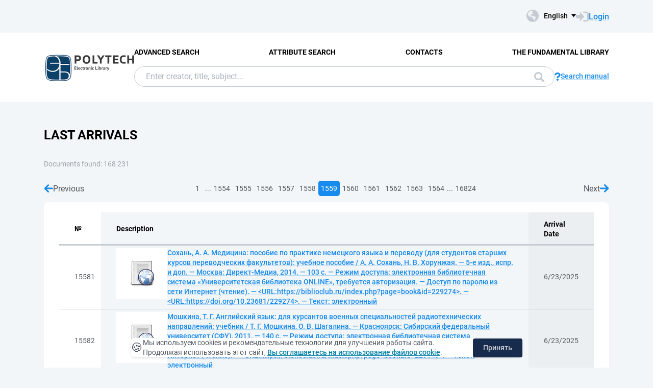

--- FILE ---
content_type: text/html; charset=utf-8
request_url: https://elib.spbstu.ru/en/main/last?page=1559
body_size: 7245
content:
<!DOCTYPE html>
<html lang="en">
<head>
  <meta charset="utf-8" >
  <meta http-equiv="X-UA-Compatible" content="IE=edge">
  <meta name="viewport" content="width=device-width, initial-scale=1.0">
  <meta name="format-detection" content="telephone=no">
  <title>SPbPU EL - Last Arrivals (1559/1564)</title>
  <link rel="preload" href="/content/fonts/Roboto/Roboto-Regular.woff2" as="font" type="font/woff2" crossorigin>
  <link rel="preload" href="/content/fonts/Roboto/Roboto-Medium.woff2" as="font" type="font/woff2" crossorigin>
  <link rel="preload" href="/content/fonts/Roboto/Roboto-Bold.woff2" as="font" type="font/woff2" crossorigin>
  <link rel="shortcut icon" href="/favicon.ico" type="image/x-icon" />
    <link href="/content/css/elib.min.css" rel="stylesheet" type="text/css" />
  <link href="/file/custom.css" rel="stylesheet" type="text/css" />
  <script type="text/javascript">
    var baseUrl = '/';
    var baseUrl2 = baseUrl + 'en/';
  </script>
  
  <meta name="yandex-verification" content="4b1dda92cba62521" >

</head>
<body>
  <header class="header ">
    <div class="header__top">
      <div class="container">
        <div class="header__top-wrap">
          <ul class="header-list">
  <li>
  </li>
</ul>
          <div class="header__top-inner">
            <div class="header__lang lang dropdown js-lang dropdown--click">
              <button class="lang__btn dropdown__head js-lang-btn" tabindex="0">
  <div class="lang__btn-icon">
    <img src="/content/img/world.svg" alt="">
  </div>
  <span>English</span>
</button>
<ul class="lang__list dropdown__content" tabindex="0">
      <li>
        <span><a href="/main/last?page=1559">&#x420;&#x443;&#x441;&#x441;&#x43A;&#x438;&#x439;</a></span>
      </li>
</ul>


            </div>
              <a class="link link--big link--icon" href="/en/account/login?returnUrl=http%3A%2F%2Felib.spbstu.ru%2Fen%2Fmain%2Flast%3Fpage%3D1559">
                <div class="link__icon">
                  <img src="/content/img/enter.svg" alt="">
                </div>
                <span>Login</span>
              </a>
          </div>
        </div>
      </div>
    </div>
    <div class="header__main js-header-main">
      <div class="container">
        <div class="header__main-wrap">
          <a class="header__logo" href="/en">
            <img class="header__logo-eb" src="/file/logo-min-en.png" alt="Logo">
          </a>
          <div class="header__main-inner">
            <div class="header__menu js-header-menu">
              <nav class="header__nav">
                <ul>
    <li><a href="/en/search/advanced">Advanced Search</a></li>
    <li><a href="/en/search/advanced2">Attribute Search</a></li>
    <li><a href="/en/help/contacts">Contacts</a></li>
    <li><a href="http://library.spbstu.ru/" target="_blank">The fundamental library</a></li>
</ul>
              </nav>
              <div class="header__menu-action header__lang lang js-lang dropdown">
                <button class="lang__btn dropdown__head js-lang-btn" tabindex="0">
  <div class="lang__btn-icon">
    <img src="/content/img/world.svg" alt="">
  </div>
  <span>English</span>
</button>
<ul class="lang__list dropdown__content" tabindex="0">
      <li>
        <span><a href="/main/last?page=1559">&#x420;&#x443;&#x441;&#x441;&#x43A;&#x438;&#x439;</a></span>
      </li>
</ul>


              </div>
            </div>
              <div class="header__search js-search search">
  <div class="container">
    <div class="search__form">
      <form action="/en/search/result" class="js-search-form">
        <input name="q" class="search__input" type="search" value="" placeholder="Enter creator, title, subject...">
        <button class="search__btn btn btn--blue js-search-submit" data-class="search__btn btn btn--blue js-search-submit" type="submit">
          Search
          <svg width="20" height="20">
            <use xlink:href="/content/img/ext-sprite.svg#search"></use>
          </svg>
        </button>
      </form>
    </div>
    <a class="search__help link link--icon" href="/en/help/search">
      <div class="link__icon">
        <img src="/content/img/question.svg" alt="">
      </div>
      <span>Search manual</span>
    </a>
      <button class="search__close js-close-search" type="button" aria-label="Close search"></button>
  </div>
</div>
          </div>
            <button class="header__search-open js-open-search" type="button" aria-label="Search">
              <svg width="20" height="20">
                <use xlink:href="/content/img/ext-sprite.svg#search"></use>
              </svg>
            </button>
          <a class="header__enter" href="/en/account/login?returnUrl=http%3A%2F%2Felib.spbstu.ru%2Fen%2Fmain%2Flast%3Fpage%3D1559">
            <svg width="25" height="23" viewBox="0 0 25 23" fill="none" xmlns="http://www.w3.org/2000/svg">
              <path d="M14.1335 3.25598H20.6807C22.2685 3.25598 23.5557 4.54316 23.5557 6.13099V16.8699C23.5557 18.4577 22.2685 19.7449 20.6807 19.7449H14.1335"
                    stroke-width="2.875" />
              <path d="M16.4891 11.4999L7.65579 20.6798L7.65579 2.32004L16.4891 11.4999Z" />
              <rect y="7.96643" width="9.42224" height="7.06668" />
            </svg>
          </a>
          <button class="header__burger burger js-burger" type="button">
            <span></span>
            <span></span>
            <span></span>
          </button>
        </div>
      </div>
    </div>
  </header>
  <main>
    <section class="section section--pt">
  <div class="container">
    <h1 class="title title--main">Last Arrivals</h1>
    <p class="result__stat">
      <span>Documents found: 168&nbsp;231</span>
    </p>
    <div class="result__wrap">
      <div class="result__content">
            <div class="pagination">
    <a class="pagination__step pagination__step--prev " href="/en/main/last?page=1558">
      <svg width="18" height="16">
        <use xlink:href="/content/img/ext-sprite.svg#arrow-right"></use>
      </svg>
      Previous
    </a>
    <ul class="pagination__list">
        <li class="m1">
          <a href="/en/main/last">1</a>
        </li>
          <li class="m1">...</li>
        <li class="m3">
          <a href="/en/main/last?page=1554">1554</a>
        </li>
        <li class="m3">
          <a href="/en/main/last?page=1555">1555</a>
        </li>
        <li class="m3">
          <a href="/en/main/last?page=1556">1556</a>
        </li>
        <li class="m2">
          <a href="/en/main/last?page=1557">1557</a>
        </li>
        <li class="m1">
          <a href="/en/main/last?page=1558">1558</a>
        </li>
        <li class="m1">
          <a class="active" href="/en/main/last?page=1559">1559</a>
        </li>
        <li class="m1">
          <a href="/en/main/last?page=1560">1560</a>
        </li>
        <li class="m2">
          <a href="/en/main/last?page=1561">1561</a>
        </li>
        <li class="m3">
          <a href="/en/main/last?page=1562">1562</a>
        </li>
        <li class="m3">
          <a href="/en/main/last?page=1563">1563</a>
        </li>
        <li class="m3">
          <a href="/en/main/last?page=1564">1564</a>
        </li>
          <li class="m1">...</li>
        <li class="m1">
          <a href="/en/main/last?page=16824">16824</a>
        </li>
    </ul>
    <a class="pagination__step " href="/en/main/last?page=1560">
      Next
      <svg width="18" height="16">
        <use xlink:href="/content/img/ext-sprite.svg#arrow-right"></use>
      </svg>
    </a>
  </div>

          <div class="content">
            <table class="table1">
              <tr>
                <th>
                  №
                </th>
                <th>
                  Description
                </th>
                <th>
                  Arrival Date
                </th>
              </tr>
                <tr>
                  <td>
                    15581
                  </td>
                  <td>
                    <div class="list-result__item2">
                      <div class="list-result__img">
                        <a href="/en/doc/info?url=https%3A%2F%2Fbiblioclub.ru%2Findex.php%3Fpage%3Dbook%26id%3D229274">
                          <img alt="" src="/main/picture?ext=php&amp;size=2" />
                        </a>
                      </div>
                      <div class="list-result__info">
                        <a class="link" href="/en/doc/info?url=https%3A%2F%2Fbiblioclub.ru%2Findex.php%3Fpage%3Dbook%26id%3D229274">&#x421;&#x43E;&#x445;&#x430;&#x43D;&#x44C;, &#x410;. &#x410;. &#x41C;&#x435;&#x434;&#x438;&#x446;&#x438;&#x43D;&#x430;: &#x43F;&#x43E;&#x441;&#x43E;&#x431;&#x438;&#x435; &#x43F;&#x43E; &#x43F;&#x440;&#x430;&#x43A;&#x442;&#x438;&#x43A;&#x435; &#x43D;&#x435;&#x43C;&#x435;&#x446;&#x43A;&#x43E;&#x433;&#x43E; &#x44F;&#x437;&#x44B;&#x43A;&#x430; &#x438; &#x43F;&#x435;&#x440;&#x435;&#x432;&#x43E;&#x434;&#x443; (&#x434;&#x43B;&#x44F; &#x441;&#x442;&#x443;&#x434;&#x435;&#x43D;&#x442;&#x43E;&#x432; &#x441;&#x442;&#x430;&#x440;&#x448;&#x438;&#x445; &#x43A;&#x443;&#x440;&#x441;&#x43E;&#x432; &#x43F;&#x435;&#x440;&#x435;&#x432;&#x43E;&#x434;&#x447;&#x435;&#x441;&#x43A;&#x438;&#x445; &#x444;&#x430;&#x43A;&#x443;&#x43B;&#x44C;&#x442;&#x435;&#x442;&#x43E;&#x432;): &#x443;&#x447;&#x435;&#x431;&#x43D;&#x43E;&#x435; &#x43F;&#x43E;&#x441;&#x43E;&#x431;&#x438;&#x435; / &#x410;. &#x410;. &#x421;&#x43E;&#x445;&#x430;&#x43D;&#x44C;, &#x41D;. &#x412;. &#x425;&#x43E;&#x440;&#x443;&#x43D;&#x436;&#x430;&#x44F;. &#x2014; 5-&#x435; &#x438;&#x437;&#x434;., &#x438;&#x441;&#x43F;&#x440;. &#x438; &#x434;&#x43E;&#x43F;. &#x2014; &#x41C;&#x43E;&#x441;&#x43A;&#x432;&#x430;: &#x414;&#x438;&#x440;&#x435;&#x43A;&#x442;-&#x41C;&#x435;&#x434;&#x438;&#x430;, 2014. &#x2014; 103 &#x441;. &#x2014; &#x420;&#x435;&#x436;&#x438;&#x43C; &#x434;&#x43E;&#x441;&#x442;&#x443;&#x43F;&#x430;: &#x44D;&#x43B;&#x435;&#x43A;&#x442;&#x440;&#x43E;&#x43D;&#x43D;&#x430;&#x44F; &#x431;&#x438;&#x431;&#x43B;&#x438;&#x43E;&#x442;&#x435;&#x447;&#x43D;&#x430;&#x44F; &#x441;&#x438;&#x441;&#x442;&#x435;&#x43C;&#x430; &#xAB;&#x423;&#x43D;&#x438;&#x432;&#x435;&#x440;&#x441;&#x438;&#x442;&#x435;&#x442;&#x441;&#x43A;&#x430;&#x44F; &#x431;&#x438;&#x431;&#x43B;&#x438;&#x43E;&#x442;&#x435;&#x43A;&#x430; ONLINE&#xBB;, &#x442;&#x440;&#x435;&#x431;&#x443;&#x435;&#x442;&#x441;&#x44F; &#x430;&#x432;&#x442;&#x43E;&#x440;&#x438;&#x437;&#x430;&#x446;&#x438;&#x44F;. &#x2014; &#x414;&#x43E;&#x441;&#x442;&#x443;&#x43F; &#x43F;&#x43E; &#x43F;&#x430;&#x440;&#x43E;&#x43B;&#x44E; &#x438;&#x437; &#x441;&#x435;&#x442;&#x438; &#x418;&#x43D;&#x442;&#x435;&#x440;&#x43D;&#x435;&#x442; (&#x447;&#x442;&#x435;&#x43D;&#x438;&#x435;). &#x2014; &lt;URL:https://biblioclub.ru/index.php?page=book&amp;id=229274&gt;. &#x2014; &lt;URL:https://doi.org/10.23681/229274&gt;. &#x2014; &#x422;&#x435;&#x43A;&#x441;&#x442;: &#x44D;&#x43B;&#x435;&#x43A;&#x442;&#x440;&#x43E;&#x43D;&#x43D;&#x44B;&#x439;</a>
                      </div>
                    </div>
                  </td>
                  <td>
                    6/23/2025
                  </td>
                </tr>
                <tr>
                  <td>
                    15582
                  </td>
                  <td>
                    <div class="list-result__item2">
                      <div class="list-result__img">
                        <a href="/en/doc/info?url=https%3A%2F%2Fbiblioclub.ru%2Findex.php%3Fpage%3Dbook%26id%3D229149">
                          <img alt="" src="/main/picture?ext=php&amp;size=2" />
                        </a>
                      </div>
                      <div class="list-result__info">
                        <a class="link" href="/en/doc/info?url=https%3A%2F%2Fbiblioclub.ru%2Findex.php%3Fpage%3Dbook%26id%3D229149">&#x41C;&#x43E;&#x448;&#x43A;&#x438;&#x43D;&#x430;, &#x422;. &#x413;. &#x410;&#x43D;&#x433;&#x43B;&#x438;&#x439;&#x441;&#x43A;&#x438;&#x439; &#x44F;&#x437;&#x44B;&#x43A;: &#x434;&#x43B;&#x44F; &#x43A;&#x443;&#x440;&#x441;&#x430;&#x43D;&#x442;&#x43E;&#x432; &#x432;&#x43E;&#x435;&#x43D;&#x43D;&#x44B;&#x445; &#x441;&#x43F;&#x435;&#x446;&#x438;&#x430;&#x43B;&#x44C;&#x43D;&#x43E;&#x441;&#x442;&#x435;&#x439; &#x440;&#x430;&#x434;&#x438;&#x43E;&#x442;&#x435;&#x445;&#x43D;&#x438;&#x447;&#x435;&#x441;&#x43A;&#x438;&#x445; &#x43D;&#x430;&#x43F;&#x440;&#x430;&#x432;&#x43B;&#x435;&#x43D;&#x438;&#x439;: &#x443;&#x447;&#x435;&#x431;&#x43D;&#x438;&#x43A; / &#x422;. &#x413;. &#x41C;&#x43E;&#x448;&#x43A;&#x438;&#x43D;&#x430;, &#x41E;. &#x412;. &#x428;&#x430;&#x433;&#x430;&#x43B;&#x438;&#x43D;&#x430;. &#x2014; &#x41A;&#x440;&#x430;&#x441;&#x43D;&#x43E;&#x44F;&#x440;&#x441;&#x43A;: &#x421;&#x438;&#x431;&#x438;&#x440;&#x441;&#x43A;&#x438;&#x439; &#x444;&#x435;&#x434;&#x435;&#x440;&#x430;&#x43B;&#x44C;&#x43D;&#x44B;&#x439; &#x443;&#x43D;&#x438;&#x432;&#x435;&#x440;&#x441;&#x438;&#x442;&#x435;&#x442; (&#x421;&#x424;&#x423;), 2011. &#x2014; 140 &#x441;. &#x2014; &#x420;&#x435;&#x436;&#x438;&#x43C; &#x434;&#x43E;&#x441;&#x442;&#x443;&#x43F;&#x430;: &#x44D;&#x43B;&#x435;&#x43A;&#x442;&#x440;&#x43E;&#x43D;&#x43D;&#x430;&#x44F; &#x431;&#x438;&#x431;&#x43B;&#x438;&#x43E;&#x442;&#x435;&#x447;&#x43D;&#x430;&#x44F; &#x441;&#x438;&#x441;&#x442;&#x435;&#x43C;&#x430; &#xAB;&#x423;&#x43D;&#x438;&#x432;&#x435;&#x440;&#x441;&#x438;&#x442;&#x435;&#x442;&#x441;&#x43A;&#x430;&#x44F; &#x431;&#x438;&#x431;&#x43B;&#x438;&#x43E;&#x442;&#x435;&#x43A;&#x430; ONLINE&#xBB;, &#x442;&#x440;&#x435;&#x431;&#x443;&#x435;&#x442;&#x441;&#x44F; &#x430;&#x432;&#x442;&#x43E;&#x440;&#x438;&#x437;&#x430;&#x446;&#x438;&#x44F;. &#x2014; &#x414;&#x43E;&#x441;&#x442;&#x443;&#x43F; &#x43F;&#x43E; &#x43F;&#x430;&#x440;&#x43E;&#x43B;&#x44E; &#x438;&#x437; &#x441;&#x435;&#x442;&#x438; &#x418;&#x43D;&#x442;&#x435;&#x440;&#x43D;&#x435;&#x442; (&#x447;&#x442;&#x435;&#x43D;&#x438;&#x435;). &#x2014; &lt;URL:https://biblioclub.ru/index.php?page=book&amp;id=229149&gt;. &#x2014; &#x422;&#x435;&#x43A;&#x441;&#x442;: &#x44D;&#x43B;&#x435;&#x43A;&#x442;&#x440;&#x43E;&#x43D;&#x43D;&#x44B;&#x439;</a>
                      </div>
                    </div>
                  </td>
                  <td>
                    6/23/2025
                  </td>
                </tr>
                <tr>
                  <td>
                    15583
                  </td>
                  <td>
                    <div class="list-result__item2">
                      <div class="list-result__img">
                        <a href="/en/doc/info?url=https%3A%2F%2Fbiblioclub.ru%2Findex.php%3Fpage%3Dbook%26id%3D229127">
                          <img alt="" src="/main/picture?ext=php&amp;size=2" />
                        </a>
                      </div>
                      <div class="list-result__info">
                        <a class="link" href="/en/doc/info?url=https%3A%2F%2Fbiblioclub.ru%2Findex.php%3Fpage%3Dbook%26id%3D229127">&#x41A;&#x443;&#x447;&#x438;&#x43D;&#x430;, &#x421;. &#x410;. &#x418;&#x441;&#x442;&#x43E;&#x440;&#x438;&#x44F; &#x43B;&#x438;&#x442;&#x435;&#x440;&#x430;&#x442;&#x443;&#x440;&#x44B; &#x441;&#x442;&#x440;&#x430;&#x43D; &#x438;&#x437;&#x443;&#x447;&#x430;&#x435;&#x43C;&#x44B;&#x445; &#x44F;&#x437;&#x44B;&#x43A;&#x43E;&#x432;: &#x43F;&#x440;&#x430;&#x43A;&#x442;&#x438;&#x43A;&#x443;&#x43C;: &#x443;&#x447;&#x435;&#x431;&#x43D;&#x43E;&#x435; &#x43F;&#x43E;&#x441;&#x43E;&#x431;&#x438;&#x435; / &#x421;. &#x410;. &#x41A;&#x443;&#x447;&#x438;&#x43D;&#x430;. &#x2014; &#x41D;&#x43E;&#x432;&#x43E;&#x441;&#x438;&#x431;&#x438;&#x440;&#x441;&#x43A;: &#x41D;&#x43E;&#x432;&#x43E;&#x441;&#x438;&#x431;&#x438;&#x440;&#x441;&#x43A;&#x438;&#x439; &#x433;&#x43E;&#x441;&#x443;&#x434;&#x430;&#x440;&#x441;&#x442;&#x432;&#x435;&#x43D;&#x43D;&#x44B;&#x439; &#x442;&#x435;&#x445;&#x43D;&#x438;&#x447;&#x435;&#x441;&#x43A;&#x438;&#x439; &#x443;&#x43D;&#x438;&#x432;&#x435;&#x440;&#x441;&#x438;&#x442;&#x435;&#x442;, 2011. &#x2014; 112 &#x441;. &#x2014; &#x420;&#x435;&#x436;&#x438;&#x43C; &#x434;&#x43E;&#x441;&#x442;&#x443;&#x43F;&#x430;: &#x44D;&#x43B;&#x435;&#x43A;&#x442;&#x440;&#x43E;&#x43D;&#x43D;&#x430;&#x44F; &#x431;&#x438;&#x431;&#x43B;&#x438;&#x43E;&#x442;&#x435;&#x447;&#x43D;&#x430;&#x44F; &#x441;&#x438;&#x441;&#x442;&#x435;&#x43C;&#x430; &#xAB;&#x423;&#x43D;&#x438;&#x432;&#x435;&#x440;&#x441;&#x438;&#x442;&#x435;&#x442;&#x441;&#x43A;&#x430;&#x44F; &#x431;&#x438;&#x431;&#x43B;&#x438;&#x43E;&#x442;&#x435;&#x43A;&#x430; ONLINE&#xBB;, &#x442;&#x440;&#x435;&#x431;&#x443;&#x435;&#x442;&#x441;&#x44F; &#x430;&#x432;&#x442;&#x43E;&#x440;&#x438;&#x437;&#x430;&#x446;&#x438;&#x44F;. &#x2014; &#x414;&#x43E;&#x441;&#x442;&#x443;&#x43F; &#x43F;&#x43E; &#x43F;&#x430;&#x440;&#x43E;&#x43B;&#x44E; &#x438;&#x437; &#x441;&#x435;&#x442;&#x438; &#x418;&#x43D;&#x442;&#x435;&#x440;&#x43D;&#x435;&#x442; (&#x447;&#x442;&#x435;&#x43D;&#x438;&#x435;). &#x2014; &lt;URL:https://biblioclub.ru/index.php?page=book&amp;id=229127&gt;. &#x2014; &#x422;&#x435;&#x43A;&#x441;&#x442;: &#x44D;&#x43B;&#x435;&#x43A;&#x442;&#x440;&#x43E;&#x43D;&#x43D;&#x44B;&#x439;</a>
                      </div>
                    </div>
                  </td>
                  <td>
                    6/23/2025
                  </td>
                </tr>
                <tr>
                  <td>
                    15584
                  </td>
                  <td>
                    <div class="list-result__item2">
                      <div class="list-result__img">
                        <a href="/en/doc/info?url=https%3A%2F%2Fbiblioclub.ru%2Findex.php%3Fpage%3Dbook%26id%3D229037">
                          <img alt="" src="/main/picture?ext=php&amp;size=2" />
                        </a>
                      </div>
                      <div class="list-result__info">
                        <a class="link" href="/en/doc/info?url=https%3A%2F%2Fbiblioclub.ru%2Findex.php%3Fpage%3Dbook%26id%3D229037">&#x41A;&#x43E;&#x447;&#x435;&#x442;&#x443;&#x440;&#x43E;&#x432;&#x430;, &#x41D;. &#x410;. &#x422;&#x435;&#x43B;&#x435;&#x43A;&#x43E;&#x43C;&#x43C;&#x443;&#x43D;&#x438;&#x43A;&#x430;&#x446;&#x438;&#x43E;&#x43D;&#x43D;&#x44B;&#x435; &#x43F;&#x440;&#x43E;&#x435;&#x43A;&#x442;&#x44B; &#x432; &#x43E;&#x431;&#x443;&#x447;&#x435;&#x43D;&#x438;&#x438; &#x438;&#x43D;&#x43E;&#x441;&#x442;&#x440;&#x430;&#x43D;&#x43D;&#x43E;&#x43C;&#x443; &#x44F;&#x437;&#x44B;&#x43A;&#x443;: &#x443;&#x447;&#x435;&#x431;&#x43D;&#x43E;&#x435; &#x43F;&#x43E;&#x441;&#x43E;&#x431;&#x438;&#x435; / &#x41D;. &#x410;. &#x41A;&#x43E;&#x447;&#x435;&#x442;&#x443;&#x440;&#x43E;&#x432;&#x430;. &#x2014; &#x41D;&#x43E;&#x432;&#x43E;&#x441;&#x438;&#x431;&#x438;&#x440;&#x441;&#x43A;: &#x41D;&#x43E;&#x432;&#x43E;&#x441;&#x438;&#x431;&#x438;&#x440;&#x441;&#x43A;&#x438;&#x439; &#x433;&#x43E;&#x441;&#x443;&#x434;&#x430;&#x440;&#x441;&#x442;&#x432;&#x435;&#x43D;&#x43D;&#x44B;&#x439; &#x442;&#x435;&#x445;&#x43D;&#x438;&#x447;&#x435;&#x441;&#x43A;&#x438;&#x439; &#x443;&#x43D;&#x438;&#x432;&#x435;&#x440;&#x441;&#x438;&#x442;&#x435;&#x442;, 2010. &#x2014; 63 &#x441;. &#x2014; &#x420;&#x435;&#x436;&#x438;&#x43C; &#x434;&#x43E;&#x441;&#x442;&#x443;&#x43F;&#x430;: &#x44D;&#x43B;&#x435;&#x43A;&#x442;&#x440;&#x43E;&#x43D;&#x43D;&#x430;&#x44F; &#x431;&#x438;&#x431;&#x43B;&#x438;&#x43E;&#x442;&#x435;&#x447;&#x43D;&#x430;&#x44F; &#x441;&#x438;&#x441;&#x442;&#x435;&#x43C;&#x430; &#xAB;&#x423;&#x43D;&#x438;&#x432;&#x435;&#x440;&#x441;&#x438;&#x442;&#x435;&#x442;&#x441;&#x43A;&#x430;&#x44F; &#x431;&#x438;&#x431;&#x43B;&#x438;&#x43E;&#x442;&#x435;&#x43A;&#x430; ONLINE&#xBB;, &#x442;&#x440;&#x435;&#x431;&#x443;&#x435;&#x442;&#x441;&#x44F; &#x430;&#x432;&#x442;&#x43E;&#x440;&#x438;&#x437;&#x430;&#x446;&#x438;&#x44F;. &#x2014; &#x414;&#x43E;&#x441;&#x442;&#x443;&#x43F; &#x43F;&#x43E; &#x43F;&#x430;&#x440;&#x43E;&#x43B;&#x44E; &#x438;&#x437; &#x441;&#x435;&#x442;&#x438; &#x418;&#x43D;&#x442;&#x435;&#x440;&#x43D;&#x435;&#x442; (&#x447;&#x442;&#x435;&#x43D;&#x438;&#x435;). &#x2014; &lt;URL:https://biblioclub.ru/index.php?page=book&amp;id=229037&gt;. &#x2014; &#x422;&#x435;&#x43A;&#x441;&#x442;: &#x44D;&#x43B;&#x435;&#x43A;&#x442;&#x440;&#x43E;&#x43D;&#x43D;&#x44B;&#x439;</a>
                      </div>
                    </div>
                  </td>
                  <td>
                    6/23/2025
                  </td>
                </tr>
                <tr>
                  <td>
                    15585
                  </td>
                  <td>
                    <div class="list-result__item2">
                      <div class="list-result__img">
                        <a href="/en/doc/info?url=https%3A%2F%2Fbiblioclub.ru%2Findex.php%3Fpage%3Dbook%26id%3D228942">
                          <img alt="" src="/main/picture?ext=php&amp;size=2" />
                        </a>
                      </div>
                      <div class="list-result__info">
                        <a class="link" href="/en/doc/info?url=https%3A%2F%2Fbiblioclub.ru%2Findex.php%3Fpage%3Dbook%26id%3D228942">&#x414;&#x443;&#x431;&#x43A;&#x43E;&#x432;&#x430;, &#x41E;. &#x412;. &#x41A;&#x438;&#x442;&#x430;&#x439;&#x441;&#x43A;&#x438;&#x439; &#x44F;&#x437;&#x44B;&#x43A;. &#x41B;&#x438;&#x43D;&#x433;&#x432;&#x43E;&#x441;&#x442;&#x440;&#x430;&#x43D;&#x43E;&#x432;&#x435;&#x434;&#x435;&#x43D;&#x438;&#x435;: &#x443;&#x447;&#x435;&#x431;&#x43D;&#x43E;&#x435; &#x43F;&#x43E;&#x441;&#x43E;&#x431;&#x438;&#x435;. 1 / &#x41E;. &#x412;. &#x414;&#x443;&#x431;&#x43A;&#x43E;&#x432;&#x430;, &#x41D;. &#x412;. &#x421;&#x435;&#x43B;&#x435;&#x437;&#x43D;&#x435;&#x432;&#x430;. &#x2014; &#x41D;&#x43E;&#x432;&#x43E;&#x441;&#x438;&#x431;&#x438;&#x440;&#x441;&#x43A;: &#x41D;&#x43E;&#x432;&#x43E;&#x441;&#x438;&#x431;&#x438;&#x440;&#x441;&#x43A;&#x438;&#x439; &#x433;&#x43E;&#x441;&#x443;&#x434;&#x430;&#x440;&#x441;&#x442;&#x432;&#x435;&#x43D;&#x43D;&#x44B;&#x439; &#x442;&#x435;&#x445;&#x43D;&#x438;&#x447;&#x435;&#x441;&#x43A;&#x438;&#x439; &#x443;&#x43D;&#x438;&#x432;&#x435;&#x440;&#x441;&#x438;&#x442;&#x435;&#x442;, 2011. &#x2014; 132 &#x441;. &#x2014; &#x420;&#x435;&#x436;&#x438;&#x43C; &#x434;&#x43E;&#x441;&#x442;&#x443;&#x43F;&#x430;: &#x44D;&#x43B;&#x435;&#x43A;&#x442;&#x440;&#x43E;&#x43D;&#x43D;&#x430;&#x44F; &#x431;&#x438;&#x431;&#x43B;&#x438;&#x43E;&#x442;&#x435;&#x447;&#x43D;&#x430;&#x44F; &#x441;&#x438;&#x441;&#x442;&#x435;&#x43C;&#x430; &#xAB;&#x423;&#x43D;&#x438;&#x432;&#x435;&#x440;&#x441;&#x438;&#x442;&#x435;&#x442;&#x441;&#x43A;&#x430;&#x44F; &#x431;&#x438;&#x431;&#x43B;&#x438;&#x43E;&#x442;&#x435;&#x43A;&#x430; ONLINE&#xBB;, &#x442;&#x440;&#x435;&#x431;&#x443;&#x435;&#x442;&#x441;&#x44F; &#x430;&#x432;&#x442;&#x43E;&#x440;&#x438;&#x437;&#x430;&#x446;&#x438;&#x44F;. &#x2014; &#x414;&#x43E;&#x441;&#x442;&#x443;&#x43F; &#x43F;&#x43E; &#x43F;&#x430;&#x440;&#x43E;&#x43B;&#x44E; &#x438;&#x437; &#x441;&#x435;&#x442;&#x438; &#x418;&#x43D;&#x442;&#x435;&#x440;&#x43D;&#x435;&#x442; (&#x447;&#x442;&#x435;&#x43D;&#x438;&#x435;). &#x2014; &lt;URL:https://biblioclub.ru/index.php?page=book&amp;id=228942&gt;. &#x2014; &#x422;&#x435;&#x43A;&#x441;&#x442;: &#x44D;&#x43B;&#x435;&#x43A;&#x442;&#x440;&#x43E;&#x43D;&#x43D;&#x44B;&#x439;</a>
                      </div>
                    </div>
                  </td>
                  <td>
                    6/23/2025
                  </td>
                </tr>
                <tr>
                  <td>
                    15586
                  </td>
                  <td>
                    <div class="list-result__item2">
                      <div class="list-result__img">
                        <a href="/en/doc/info?url=https%3A%2F%2Fbiblioclub.ru%2Findex.php%3Fpage%3Dbook%26id%3D228917">
                          <img alt="" src="/main/picture?ext=php&amp;size=2" />
                        </a>
                      </div>
                      <div class="list-result__info">
                        <a class="link" href="/en/doc/info?url=https%3A%2F%2Fbiblioclub.ru%2Findex.php%3Fpage%3Dbook%26id%3D228917">&#x413;&#x440;&#x438;&#x433;&#x43E;&#x440;&#x44C;&#x435;&#x432;&#x430;, &#x41D;. &#x412;. &#x41D;&#x435;&#x43C;&#x435;&#x446;&#x43A;&#x438;&#x439; &#x44F;&#x437;&#x44B;&#x43A;: &#x41D;&#x43E;&#x432;&#x430;&#x44F; &#x420;&#x43E;&#x441;&#x441;&#x438;&#x439;&#x441;&#x43A;&#x430;&#x44F; &#x434;&#x438;&#x43F;&#x43B;&#x43E;&#x43C;&#x430;&#x442;&#x438;&#x44F;: &#x443;&#x447;&#x435;&#x431;&#x43D;&#x43E;-&#x43C;&#x435;&#x442;&#x43E;&#x434;&#x438;&#x447;&#x435;&#x441;&#x43A;&#x43E;&#x435; &#x43F;&#x43E;&#x441;&#x43E;&#x431;&#x438;&#x435; / &#x41D;. &#x412;. &#x413;&#x440;&#x438;&#x433;&#x43E;&#x440;&#x44C;&#x435;&#x432;&#x430;. &#x2014; &#x41D;&#x43E;&#x432;&#x43E;&#x441;&#x438;&#x431;&#x438;&#x440;&#x441;&#x43A;: &#x41D;&#x43E;&#x432;&#x43E;&#x441;&#x438;&#x431;&#x438;&#x440;&#x441;&#x43A;&#x438;&#x439; &#x433;&#x43E;&#x441;&#x443;&#x434;&#x430;&#x440;&#x441;&#x442;&#x432;&#x435;&#x43D;&#x43D;&#x44B;&#x439; &#x442;&#x435;&#x445;&#x43D;&#x438;&#x447;&#x435;&#x441;&#x43A;&#x438;&#x439; &#x443;&#x43D;&#x438;&#x432;&#x435;&#x440;&#x441;&#x438;&#x442;&#x435;&#x442;, 2010. &#x2014; 119 &#x441;. &#x2014; &#x420;&#x435;&#x436;&#x438;&#x43C; &#x434;&#x43E;&#x441;&#x442;&#x443;&#x43F;&#x430;: &#x44D;&#x43B;&#x435;&#x43A;&#x442;&#x440;&#x43E;&#x43D;&#x43D;&#x430;&#x44F; &#x431;&#x438;&#x431;&#x43B;&#x438;&#x43E;&#x442;&#x435;&#x447;&#x43D;&#x430;&#x44F; &#x441;&#x438;&#x441;&#x442;&#x435;&#x43C;&#x430; &#xAB;&#x423;&#x43D;&#x438;&#x432;&#x435;&#x440;&#x441;&#x438;&#x442;&#x435;&#x442;&#x441;&#x43A;&#x430;&#x44F; &#x431;&#x438;&#x431;&#x43B;&#x438;&#x43E;&#x442;&#x435;&#x43A;&#x430; ONLINE&#xBB;, &#x442;&#x440;&#x435;&#x431;&#x443;&#x435;&#x442;&#x441;&#x44F; &#x430;&#x432;&#x442;&#x43E;&#x440;&#x438;&#x437;&#x430;&#x446;&#x438;&#x44F;. &#x2014; &#x414;&#x43E;&#x441;&#x442;&#x443;&#x43F; &#x43F;&#x43E; &#x43F;&#x430;&#x440;&#x43E;&#x43B;&#x44E; &#x438;&#x437; &#x441;&#x435;&#x442;&#x438; &#x418;&#x43D;&#x442;&#x435;&#x440;&#x43D;&#x435;&#x442; (&#x447;&#x442;&#x435;&#x43D;&#x438;&#x435;). &#x2014; &lt;URL:https://biblioclub.ru/index.php?page=book&amp;id=228917&gt;. &#x2014; &#x422;&#x435;&#x43A;&#x441;&#x442;: &#x44D;&#x43B;&#x435;&#x43A;&#x442;&#x440;&#x43E;&#x43D;&#x43D;&#x44B;&#x439;</a>
                      </div>
                    </div>
                  </td>
                  <td>
                    6/23/2025
                  </td>
                </tr>
                <tr>
                  <td>
                    15587
                  </td>
                  <td>
                    <div class="list-result__item2">
                      <div class="list-result__img">
                        <a href="/en/doc/info?url=https%3A%2F%2Fbiblioclub.ru%2Findex.php%3Fpage%3Dbook%26id%3D228867">
                          <img alt="" src="/main/picture?ext=php&amp;size=2" />
                        </a>
                      </div>
                      <div class="list-result__info">
                        <a class="link" href="/en/doc/info?url=https%3A%2F%2Fbiblioclub.ru%2Findex.php%3Fpage%3Dbook%26id%3D228867">&#x41A;&#x443;&#x447;&#x438;&#x43D;&#x430;, &#x421;. &#x410;. Mystery Greats: (original mystery and crime stories): &#x443;&#x447;&#x435;&#x431;&#x43D;&#x43E;&#x435; &#x43F;&#x43E;&#x441;&#x43E;&#x431;&#x438;&#x435; / &#x421;. &#x410;. &#x41A;&#x443;&#x447;&#x438;&#x43D;&#x430;; &#x41D;&#x43E;&#x432;&#x43E;&#x441;&#x438;&#x431;&#x438;&#x440;&#x441;&#x43A;&#x438;&#x439; &#x433;&#x43E;&#x441;&#x443;&#x434;&#x430;&#x440;&#x441;&#x442;&#x432;&#x435;&#x43D;&#x43D;&#x44B;&#x439; &#x442;&#x435;&#x445;&#x43D;&#x438;&#x447;&#x435;&#x441;&#x43A;&#x438;&#x439; &#x443;&#x43D;&#x438;&#x432;&#x435;&#x440;&#x441;&#x438;&#x442;&#x435;&#x442;. &#x2014; &#x41D;&#x43E;&#x432;&#x43E;&#x441;&#x438;&#x431;&#x438;&#x440;&#x441;&#x43A;: &#x41D;&#x43E;&#x432;&#x43E;&#x441;&#x438;&#x431;&#x438;&#x440;&#x441;&#x43A;&#x438;&#x439; &#x433;&#x43E;&#x441;&#x443;&#x434;&#x430;&#x440;&#x441;&#x442;&#x432;&#x435;&#x43D;&#x43D;&#x44B;&#x439; &#x442;&#x435;&#x445;&#x43D;&#x438;&#x447;&#x435;&#x441;&#x43A;&#x438;&#x439; &#x443;&#x43D;&#x438;&#x432;&#x435;&#x440;&#x441;&#x438;&#x442;&#x435;&#x442;, 2010. &#x2014; 150 &#x441;. &#x2014; &#x420;&#x435;&#x436;&#x438;&#x43C; &#x434;&#x43E;&#x441;&#x442;&#x443;&#x43F;&#x430;: &#x44D;&#x43B;&#x435;&#x43A;&#x442;&#x440;&#x43E;&#x43D;&#x43D;&#x430;&#x44F; &#x431;&#x438;&#x431;&#x43B;&#x438;&#x43E;&#x442;&#x435;&#x447;&#x43D;&#x430;&#x44F; &#x441;&#x438;&#x441;&#x442;&#x435;&#x43C;&#x430; &#xAB;&#x423;&#x43D;&#x438;&#x432;&#x435;&#x440;&#x441;&#x438;&#x442;&#x435;&#x442;&#x441;&#x43A;&#x430;&#x44F; &#x431;&#x438;&#x431;&#x43B;&#x438;&#x43E;&#x442;&#x435;&#x43A;&#x430; ONLINE&#xBB;, &#x442;&#x440;&#x435;&#x431;&#x443;&#x435;&#x442;&#x441;&#x44F; &#x430;&#x432;&#x442;&#x43E;&#x440;&#x438;&#x437;&#x430;&#x446;&#x438;&#x44F;. &#x2014; &#x414;&#x43E;&#x441;&#x442;&#x443;&#x43F; &#x43F;&#x43E; &#x43F;&#x430;&#x440;&#x43E;&#x43B;&#x44E; &#x438;&#x437; &#x441;&#x435;&#x442;&#x438; &#x418;&#x43D;&#x442;&#x435;&#x440;&#x43D;&#x435;&#x442; (&#x447;&#x442;&#x435;&#x43D;&#x438;&#x435;). &#x2014; &lt;URL:https://biblioclub.ru/index.php?page=book&amp;id=228867&gt;. &#x2014; &#x422;&#x435;&#x43A;&#x441;&#x442;: &#x44D;&#x43B;&#x435;&#x43A;&#x442;&#x440;&#x43E;&#x43D;&#x43D;&#x44B;&#x439;</a>
                      </div>
                    </div>
                  </td>
                  <td>
                    6/23/2025
                  </td>
                </tr>
                <tr>
                  <td>
                    15588
                  </td>
                  <td>
                    <div class="list-result__item2">
                      <div class="list-result__img">
                        <a href="/en/doc/info?url=https%3A%2F%2Fbiblioclub.ru%2Findex.php%3Fpage%3Dbook%26id%3D228828">
                          <img alt="" src="/main/picture?ext=php&amp;size=2" />
                        </a>
                      </div>
                      <div class="list-result__info">
                        <a class="link" href="/en/doc/info?url=https%3A%2F%2Fbiblioclub.ru%2Findex.php%3Fpage%3Dbook%26id%3D228828">&#x414;&#x443;&#x431;&#x43A;&#x43E;&#x432;&#x430;, &#x41E;. &#x412;. &#x41A;&#x438;&#x442;&#x430;&#x439;&#x441;&#x43A;&#x438;&#x439; &#x44F;&#x437;&#x44B;&#x43A;. &#x41B;&#x438;&#x43D;&#x433;&#x432;&#x43E;&#x441;&#x442;&#x440;&#x430;&#x43D;&#x43E;&#x432;&#x435;&#x434;&#x435;&#x43D;&#x438;&#x435;: &#x443;&#x447;&#x435;&#x431;&#x43D;&#x43E;&#x435; &#x43F;&#x43E;&#x441;&#x43E;&#x431;&#x438;&#x435;. 2 / &#x41E;. &#x412;. &#x414;&#x443;&#x431;&#x43A;&#x43E;&#x432;&#x430;, &#x41D;. &#x412;. &#x421;&#x435;&#x43B;&#x435;&#x437;&#x43D;&#x435;&#x432;&#x430;. &#x2014; &#x41D;&#x43E;&#x432;&#x43E;&#x441;&#x438;&#x431;&#x438;&#x440;&#x441;&#x43A;: &#x41D;&#x43E;&#x432;&#x43E;&#x441;&#x438;&#x431;&#x438;&#x440;&#x441;&#x43A;&#x438;&#x439; &#x433;&#x43E;&#x441;&#x443;&#x434;&#x430;&#x440;&#x441;&#x442;&#x432;&#x435;&#x43D;&#x43D;&#x44B;&#x439; &#x442;&#x435;&#x445;&#x43D;&#x438;&#x447;&#x435;&#x441;&#x43A;&#x438;&#x439; &#x443;&#x43D;&#x438;&#x432;&#x435;&#x440;&#x441;&#x438;&#x442;&#x435;&#x442;, 2011. &#x2014; 148 &#x441;. &#x2014; &#x420;&#x435;&#x436;&#x438;&#x43C; &#x434;&#x43E;&#x441;&#x442;&#x443;&#x43F;&#x430;: &#x44D;&#x43B;&#x435;&#x43A;&#x442;&#x440;&#x43E;&#x43D;&#x43D;&#x430;&#x44F; &#x431;&#x438;&#x431;&#x43B;&#x438;&#x43E;&#x442;&#x435;&#x447;&#x43D;&#x430;&#x44F; &#x441;&#x438;&#x441;&#x442;&#x435;&#x43C;&#x430; &#xAB;&#x423;&#x43D;&#x438;&#x432;&#x435;&#x440;&#x441;&#x438;&#x442;&#x435;&#x442;&#x441;&#x43A;&#x430;&#x44F; &#x431;&#x438;&#x431;&#x43B;&#x438;&#x43E;&#x442;&#x435;&#x43A;&#x430; ONLINE&#xBB;, &#x442;&#x440;&#x435;&#x431;&#x443;&#x435;&#x442;&#x441;&#x44F; &#x430;&#x432;&#x442;&#x43E;&#x440;&#x438;&#x437;&#x430;&#x446;&#x438;&#x44F;. &#x2014; &#x414;&#x43E;&#x441;&#x442;&#x443;&#x43F; &#x43F;&#x43E; &#x43F;&#x430;&#x440;&#x43E;&#x43B;&#x44E; &#x438;&#x437; &#x441;&#x435;&#x442;&#x438; &#x418;&#x43D;&#x442;&#x435;&#x440;&#x43D;&#x435;&#x442; (&#x447;&#x442;&#x435;&#x43D;&#x438;&#x435;). &#x2014; &lt;URL:https://biblioclub.ru/index.php?page=book&amp;id=228828&gt;. &#x2014; &#x422;&#x435;&#x43A;&#x441;&#x442;: &#x44D;&#x43B;&#x435;&#x43A;&#x442;&#x440;&#x43E;&#x43D;&#x43D;&#x44B;&#x439;</a>
                      </div>
                    </div>
                  </td>
                  <td>
                    6/23/2025
                  </td>
                </tr>
                <tr>
                  <td>
                    15589
                  </td>
                  <td>
                    <div class="list-result__item2">
                      <div class="list-result__img">
                        <a href="/en/doc/info?url=https%3A%2F%2Fbiblioclub.ru%2Findex.php%3Fpage%3Dbook%26id%3D228768">
                          <img alt="" src="/main/picture?ext=php&amp;size=2" />
                        </a>
                      </div>
                      <div class="list-result__info">
                        <a class="link" href="/en/doc/info?url=https%3A%2F%2Fbiblioclub.ru%2Findex.php%3Fpage%3Dbook%26id%3D228768">&#x41C;&#x43E;&#x441;&#x43A;&#x432;&#x438;&#x43D;&#x430;, &#x41E;. &#x412;. &#x42F;&#x43F;&#x43E;&#x43D;&#x441;&#x43A;&#x438;&#x439; &#x44F;&#x437;&#x44B;&#x43A;: &#x442;&#x435;&#x43A;&#x441;&#x442;&#x44B; &#x434;&#x43B;&#x44F; &#x43F;&#x43E;&#x434;&#x433;&#x43E;&#x442;&#x43E;&#x432;&#x43A;&#x438; &#x43A; &#x433;&#x43E;&#x441;&#x443;&#x434;&#x430;&#x440;&#x441;&#x442;&#x432;&#x435;&#x43D;&#x43D;&#x43E;&#x43C;&#x443; &#x44D;&#x43A;&#x437;&#x430;&#x43C;&#x435;&#x43D;&#x443;: &#x443;&#x447;&#x435;&#x431;&#x43D;&#x43E;&#x435; &#x43F;&#x43E;&#x441;&#x43E;&#x431;&#x438;&#x435; / &#x41E;. &#x412;. &#x41C;&#x43E;&#x441;&#x43A;&#x432;&#x438;&#x43D;&#x430;. &#x2014; &#x41D;&#x43E;&#x432;&#x43E;&#x441;&#x438;&#x431;&#x438;&#x440;&#x441;&#x43A;: &#x41D;&#x43E;&#x432;&#x43E;&#x441;&#x438;&#x431;&#x438;&#x440;&#x441;&#x43A;&#x438;&#x439; &#x433;&#x43E;&#x441;&#x443;&#x434;&#x430;&#x440;&#x441;&#x442;&#x432;&#x435;&#x43D;&#x43D;&#x44B;&#x439; &#x442;&#x435;&#x445;&#x43D;&#x438;&#x447;&#x435;&#x441;&#x43A;&#x438;&#x439; &#x443;&#x43D;&#x438;&#x432;&#x435;&#x440;&#x441;&#x438;&#x442;&#x435;&#x442;, 2011. &#x2014; 92 &#x441;. &#x2014; &#x420;&#x435;&#x436;&#x438;&#x43C; &#x434;&#x43E;&#x441;&#x442;&#x443;&#x43F;&#x430;: &#x44D;&#x43B;&#x435;&#x43A;&#x442;&#x440;&#x43E;&#x43D;&#x43D;&#x430;&#x44F; &#x431;&#x438;&#x431;&#x43B;&#x438;&#x43E;&#x442;&#x435;&#x447;&#x43D;&#x430;&#x44F; &#x441;&#x438;&#x441;&#x442;&#x435;&#x43C;&#x430; &#xAB;&#x423;&#x43D;&#x438;&#x432;&#x435;&#x440;&#x441;&#x438;&#x442;&#x435;&#x442;&#x441;&#x43A;&#x430;&#x44F; &#x431;&#x438;&#x431;&#x43B;&#x438;&#x43E;&#x442;&#x435;&#x43A;&#x430; ONLINE&#xBB;, &#x442;&#x440;&#x435;&#x431;&#x443;&#x435;&#x442;&#x441;&#x44F; &#x430;&#x432;&#x442;&#x43E;&#x440;&#x438;&#x437;&#x430;&#x446;&#x438;&#x44F;. &#x2014; &#x414;&#x43E;&#x441;&#x442;&#x443;&#x43F; &#x43F;&#x43E; &#x43F;&#x430;&#x440;&#x43E;&#x43B;&#x44E; &#x438;&#x437; &#x441;&#x435;&#x442;&#x438; &#x418;&#x43D;&#x442;&#x435;&#x440;&#x43D;&#x435;&#x442; (&#x447;&#x442;&#x435;&#x43D;&#x438;&#x435;). &#x2014; &lt;URL:https://biblioclub.ru/index.php?page=book&amp;id=228768&gt;. &#x2014; &#x422;&#x435;&#x43A;&#x441;&#x442;: &#x44D;&#x43B;&#x435;&#x43A;&#x442;&#x440;&#x43E;&#x43D;&#x43D;&#x44B;&#x439;</a>
                      </div>
                    </div>
                  </td>
                  <td>
                    6/23/2025
                  </td>
                </tr>
                <tr>
                  <td>
                    15590
                  </td>
                  <td>
                    <div class="list-result__item2">
                      <div class="list-result__img">
                        <a href="/en/doc/info?url=https%3A%2F%2Fbiblioclub.ru%2Findex.php%3Fpage%3Dbook%26id%3D228170">
                          <img alt="" src="/main/picture?ext=php&amp;size=2" />
                        </a>
                      </div>
                      <div class="list-result__info">
                        <a class="link" href="/en/doc/info?url=https%3A%2F%2Fbiblioclub.ru%2Findex.php%3Fpage%3Dbook%26id%3D228170">About Music at the Lessons of English: &#x43F;&#x43E; &#x447;&#x442;&#x435;&#x43D;&#x438;&#x44E; &#x43D;&#x430; &#x430;&#x43D;&#x433;&#x43B;&#x438;&#x439;&#x441;&#x43A;&#x43E;&#x43C; &#x44F;&#x437;&#x44B;&#x43A;&#x435;: &#x445;&#x440;&#x435;&#x441;&#x442;&#x43E;&#x43C;&#x430;&#x442;&#x438;&#x44F; / &#x441;&#x43E;&#x441;&#x442;. &#x422;. &#x41D;. &#x42E;&#x434;&#x438;&#x43D;&#x430;; &#x441;&#x43E;&#x441;&#x442;. &#x41C;. &#x412;. &#x414;&#x435;&#x43D;&#x438;&#x441;&#x435;&#x43D;&#x43A;&#x43E;. &#x2014; &#x41A;&#x435;&#x43C;&#x435;&#x440;&#x43E;&#x432;&#x43E;: &#x41A;&#x435;&#x43C;&#x435;&#x440;&#x43E;&#x432;&#x441;&#x43A;&#x438;&#x439; &#x433;&#x43E;&#x441;&#x443;&#x434;&#x430;&#x440;&#x441;&#x442;&#x432;&#x435;&#x43D;&#x43D;&#x44B;&#x439; &#x443;&#x43D;&#x438;&#x432;&#x435;&#x440;&#x441;&#x438;&#x442;&#x435;&#x442; &#x43A;&#x443;&#x43B;&#x44C;&#x442;&#x443;&#x440;&#x44B; &#x438; &#x438;&#x441;&#x43A;&#x443;&#x441;&#x441;&#x442;&#x432; (&#x41A;&#x435;&#x43C;&#x413;&#x423;&#x41A;&#x418;), 2008. &#x2014; 180 &#x441;. &#x2014; &#x420;&#x435;&#x436;&#x438;&#x43C; &#x434;&#x43E;&#x441;&#x442;&#x443;&#x43F;&#x430;: &#x44D;&#x43B;&#x435;&#x43A;&#x442;&#x440;&#x43E;&#x43D;&#x43D;&#x430;&#x44F; &#x431;&#x438;&#x431;&#x43B;&#x438;&#x43E;&#x442;&#x435;&#x447;&#x43D;&#x430;&#x44F; &#x441;&#x438;&#x441;&#x442;&#x435;&#x43C;&#x430; &#xAB;&#x423;&#x43D;&#x438;&#x432;&#x435;&#x440;&#x441;&#x438;&#x442;&#x435;&#x442;&#x441;&#x43A;&#x430;&#x44F; &#x431;&#x438;&#x431;&#x43B;&#x438;&#x43E;&#x442;&#x435;&#x43A;&#x430; ONLINE&#xBB;, &#x442;&#x440;&#x435;&#x431;&#x443;&#x435;&#x442;&#x441;&#x44F; &#x430;&#x432;&#x442;&#x43E;&#x440;&#x438;&#x437;&#x430;&#x446;&#x438;&#x44F;. &#x2014; &#x414;&#x43E;&#x441;&#x442;&#x443;&#x43F; &#x43F;&#x43E; &#x43F;&#x430;&#x440;&#x43E;&#x43B;&#x44E; &#x438;&#x437; &#x441;&#x435;&#x442;&#x438; &#x418;&#x43D;&#x442;&#x435;&#x440;&#x43D;&#x435;&#x442; (&#x447;&#x442;&#x435;&#x43D;&#x438;&#x435;). &#x2014; &lt;URL:https://biblioclub.ru/index.php?page=book&amp;id=228170&gt;. &#x2014; &#x422;&#x435;&#x43A;&#x441;&#x442;: &#x44D;&#x43B;&#x435;&#x43A;&#x442;&#x440;&#x43E;&#x43D;&#x43D;&#x44B;&#x439;</a>
                      </div>
                    </div>
                  </td>
                  <td>
                    6/23/2025
                  </td>
                </tr>
            </table>
          </div>
            <div class="pagination">
    <a class="pagination__step pagination__step--prev " href="/en/main/last?page=1558">
      <svg width="18" height="16">
        <use xlink:href="/content/img/ext-sprite.svg#arrow-right"></use>
      </svg>
      Previous
    </a>
    <ul class="pagination__list">
        <li class="m1">
          <a href="/en/main/last">1</a>
        </li>
          <li class="m1">...</li>
        <li class="m3">
          <a href="/en/main/last?page=1554">1554</a>
        </li>
        <li class="m3">
          <a href="/en/main/last?page=1555">1555</a>
        </li>
        <li class="m3">
          <a href="/en/main/last?page=1556">1556</a>
        </li>
        <li class="m2">
          <a href="/en/main/last?page=1557">1557</a>
        </li>
        <li class="m1">
          <a href="/en/main/last?page=1558">1558</a>
        </li>
        <li class="m1">
          <a class="active" href="/en/main/last?page=1559">1559</a>
        </li>
        <li class="m1">
          <a href="/en/main/last?page=1560">1560</a>
        </li>
        <li class="m2">
          <a href="/en/main/last?page=1561">1561</a>
        </li>
        <li class="m3">
          <a href="/en/main/last?page=1562">1562</a>
        </li>
        <li class="m3">
          <a href="/en/main/last?page=1563">1563</a>
        </li>
        <li class="m3">
          <a href="/en/main/last?page=1564">1564</a>
        </li>
          <li class="m1">...</li>
        <li class="m1">
          <a href="/en/main/last?page=16824">16824</a>
        </li>
    </ul>
    <a class="pagination__step " href="/en/main/last?page=1560">
      Next
      <svg width="18" height="16">
        <use xlink:href="/content/img/ext-sprite.svg#arrow-right"></use>
      </svg>
    </a>
  </div>

      </div>
    </div>
  </div>
</section>
  </main>
    <footer class="footer">
      <div class="container">
        <div class="footer__wrap">
          <div class="footer__info">
            <div>
              <p>
    &copy; <a href="http://www.spbstu.ru" target="_blank">SPbPU</a>, 1996-2025
</p>
<p>
    <a href="https://english.spbstu.ru/upload/personal_data_policy_eng.pdf" target="_blank">Privacy policy</a>
</p>
<p>
    <a href="http://www.spbstu.ru/upload/personal_cookie.pdf" target="_blank">«Cookie» files policy</a>
</p>

            </div>
          </div>
          <nav class="footer__menu">
            <ul>
    <li><a href="/en/search/advanced">Advanced Search</a></li>
    <li><a href="/en/search/advanced2">Attribute Search</a></li>
    <li><a href="/en/help/contacts">Contacts</a></li>
    <li><a href="http://library.spbstu.ru/" target="_blank">The fundamental library</a></li>
</ul>
            <ul>
                <li><a href="/en/main/last">Last Arrivals</a></li>
              <li><a href="/en/main/top">Most Requested Items</a></li>
            </ul>
          </nav>
        </div>
      </div>
    </footer>
    <script src="/content/js/jquery.min.js"></script>
    <script src="/content/js/elib.min.js"></script>
  <script src="/file/custom.js"></script>
  
  <div class="alert cookie-alert" role="alert">
    <div class="cookie-alert__container">
        <span class="cookie-alert__icon">&#x1F36A;</span>
        <div class="cookie-alert__desc">
            Мы используем&nbsp;cookies и&nbsp;рекомендательные технологии для улучшения работы сайта. Продолжая использовать этот сайт,
            <a href="https://www.spbstu.ru/upload/personal_cookie.pdf" target="_blank">Вы соглашаетесь на использование файлов cookie</a>.
        </div>
        <button type="button" class="accept-cookies cookie-alert__btn">Принять</button>
    </div>
</div>
<script src="/file/cookies.js"></script>
<!-- Yandex.Metrika counter -->
<script>
   (function(m,e,t,r,i,k,a){m[i]=m[i]||function(){(m[i].a=m[i].a||[]).push(arguments)};
   m[i].l=1*new Date();
   for (var j = 0; j < document.scripts.length; j++) {if (document.scripts[j].src === r) { return; }}
   k=e.createElement(t),a=e.getElementsByTagName(t)[0],k.async=1,k.src=r,a.parentNode.insertBefore(k,a)})
   (window, document, "script", "https://mc.yandex.ru/metrika/tag.js", "ym");

   ym(99532314, "init", {
        clickmap:true,
        trackLinks:true,
        accurateTrackBounce:true,
        webvisor:true
   });
</script>
<noscript><div><img src="https://mc.yandex.ru/watch/99532314" style="position:absolute; left:-9999px;" alt=""></div></noscript>
<!-- /Yandex.Metrika counter -->
<!-- Top.Mail.Ru counter -->
<script>
var _tmr = window._tmr || (window._tmr = []);
_tmr.push({id: "3602251", type: "pageView", start: (new Date()).getTime()});
(function (d, w, id) {
  if (d.getElementById(id)) return;
  var ts = d.createElement("script"); ts.async = true; ts.id = id;
  ts.src = "https://top-fwz1.mail.ru/js/code.js";
  var f = function () {var s = d.getElementsByTagName("script")[0]; s.parentNode.insertBefore(ts, s);};
  if (w.opera == "[object Opera]") { d.addEventListener("DOMContentLoaded", f, false); } else { f(); }
})(document, window, "tmr-code");
</script>
<noscript><div><img src="https://top-fwz1.mail.ru/counter?id=3602251;js=na" style="position:absolute;left:-9999px;" alt="Top.Mail.Ru"></div></noscript>
<!-- /Top.Mail.Ru counter -->

</body>
</html>